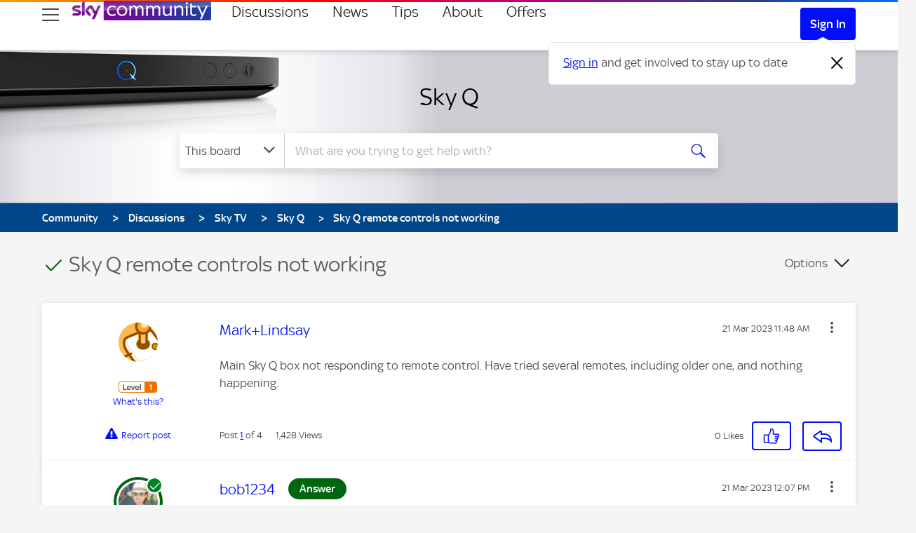

--- FILE ---
content_type: text/html; charset=UTF-8
request_url: https://helpforum.sky.com/t5/Sky-Q/Sky-Q-remote-controls-not-working/td-p/4260188
body_size: 1912
content:
<!DOCTYPE html>
<html lang="en">
<head>
    <meta charset="utf-8">
    <meta name="viewport" content="width=device-width, initial-scale=1">
    <title></title>
    <style>
        body {
            font-family: "Arial";
        }
    </style>
    <script type="text/javascript">
    window.awsWafCookieDomainList = ['helpforum.sky.com','community.sky.com'];
    window.gokuProps = {
"key":"AQIDAHjcYu/GjX+QlghicBgQ/7bFaQZ+m5FKCMDnO+vTbNg96AE+3PIzueJzgNQj9+QMRk5nAAAAfjB8BgkqhkiG9w0BBwagbzBtAgEAMGgGCSqGSIb3DQEHATAeBglghkgBZQMEAS4wEQQMJn6mAT/20mJKwxseAgEQgDuDUDB6mgzM+zHUHJS6wDTPB3Q2ncFvF8q4Hr7xqRmkaxf5g97EpA2B240DyFHO3P+dA7cbgp7Go/jL2Q==",
          "iv":"D549SwB9ogAAB2mI",
          "context":"PaxiJV4Thc88QynbAj/[base64]/J3JmW865ttENsODXg5GjZXvB6/DRsBsSnltaOsZZ+tOVY1PTFcIJ86VlcUl/R+vB3jA9oZRor/sxXY5tt3iaYD8aOCbnXdAq4noY65NqOA59aEjLHXzAseNGjG7GUzTtGHsnX5JVGu+IMzc4tDuzJKk47m/WjOA="
};
    </script>
    <script src="https://bc0439715fa6.967eb88d.us-east-2.token.awswaf.com/bc0439715fa6/5575fece932d/37cb7742f7b1/challenge.js"></script>
</head>
<body>
    <div id="challenge-container"></div>
    <script type="text/javascript">
        AwsWafIntegration.saveReferrer();
        AwsWafIntegration.checkForceRefresh().then((forceRefresh) => {
            if (forceRefresh) {
                AwsWafIntegration.forceRefreshToken().then(() => {
                    window.location.reload(true);
                });
            } else {
                AwsWafIntegration.getToken().then(() => {
                    window.location.reload(true);
                });
            }
        });
    </script>
    <noscript>
        <h1>JavaScript is disabled</h1>
        In order to continue, we need to verify that you're not a robot.
        This requires JavaScript. Enable JavaScript and then reload the page.
    </noscript>
</body>
</html>